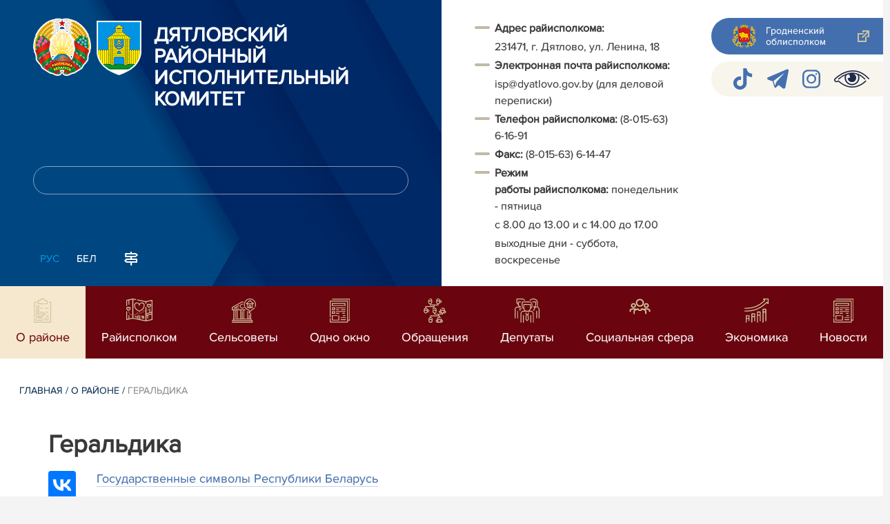

--- FILE ---
content_type: text/html; charset=UTF-8
request_url: https://dyatlovo.gov.by/ru/geraldika-ru/
body_size: 8171
content:
		    <!DOCTYPE HTML>
<html lang="ru-RU" prefix="og: http://ogp.me/ns#">
    <head>
        <meta charset="utf-8" />
                <meta name="viewport" content="width=device-width, initial-scale=1.0" />
                <title>Геральдика | | Дятловский район | Дятлово | Дятловский райисполком | Новости Дятловского района</title>
        <link rel="stylesheet" href="/styles/design/general_styles.css" type="text/css" />
        <link rel="stylesheet" href="/styles/design/tr_styles.css" type="text/css" />
        <link rel="stylesheet" href="/styles/design/jquery-ui-1.10.4.custom.css" type="text/css" />        <link rel="stylesheet" href="/styles/design/hc-offcanvas-nav.css" type="text/css" /> 
        <link rel="stylesheet" href="/styles/design/styles.css" type="text/css" />     
        <link rel="icon" href="/desimages/favicon.gif" type="image/gif"/>

        <meta name="keywords" content=""/>
        <meta name="description" content=""/>
                    <meta property="og:locale" content="ru_RU" />
                            <meta property="og:site_name" content="Дятловский районный исполнительный комитет" />
                            <meta property="og:title" content="Геральдика" />
                            <meta property="og:type" content="article" />
                            <meta property="og:url" content="https://dyatlovo.gov.by/ru/geraldika-ru/" />
                            <meta property="og:image" content="https://dyatlovo.gov.by/desimages/og_image.png" />
                            <meta property="og:description" content="" />
                            <meta property="og:section" content="Геральдика" />
                            <meta property="article:published_time" content="2021-04-15 12:48:00" />
                            <meta property="article:modified_time" content="1970-01-01 03:00:00" />
                            		                
        

    </head>
    <body class="ru_lang">
        <div class="all mx-auto w-100 h-100 flex-column d-flex secondary_page">
            <div class="content_wrapper d-flex flex-column flex-grow-1 bg-white" >
                <header id="page_header">   
                    <div class="header_top_bg">
                         
                    </div>

                    <div class="position-relative">
                        <div class="d-flex flex-column flex-lg-row align-items-stretch position-relative">
                            <div class="d-flex flex-column justify-content-lg-between position-relative px-32 px-xl-5 py-21 py-lg-41 header_left_w" style="background-image: url(		            https://dyatlovo.gov.by/images/storage/mimagelb/042886_cf5c91fb1205fc5639113ca0a1bf88a0_work.jpg
    ); background-size: cover; background-repeat: no-repeat;">

                                <div class="d-flex align-items-center align-items-lg-start w-100 flex-lg-column flex-xl-row">
                                    <div class="logo align-items-center d-block d-flex mr-21 mb-lg-3">          
                                        		                                        <a href="/ru" title="На главную"  target ="_self" class="logo_a text-decoration-none mb-1 mb-0 mr-2">
                                            <img class="logo_pic" src="https://dyatlovo.gov.by/images/storage/mimagelb/042884_f66d0e655a2bbbe95a399add2f395a22_work.png" alt="районный исполнительный комитет" title="районный исполнительный комитет"/>
                                    </a>
                                                            <a href="/ru" title="На главную"  target ="_self" class="logo_a text-decoration-none  mb-0 mr-2">
                                            <img class="logo_pic" src="https://dyatlovo.gov.by/images/storage/mimagelb/022896_e87eefb6543bd31be0ec176faa1eaaea_work.png" alt="герб" title="герб"/>
                                    </a>
                        
                                    </div>   

                                    <div class="site_title d-inline-block mt-lg-21 pr-lg-21">
                                        <a class="big_title text-uppercase text-decoration-none font-weight-bold d-block mb-lg-3" href="/ru" title="Дятловский районный исполнительный комитет">Дятловский районный исполнительный комитет</a>
                                                                            </div>
                                </div>

                                                                <form class="w-100 position-relative mb-3 d-none d-lg-block" method="get" target="_self" name="style_form_search" action="/ru/search-ru/getResults/">
                                    <input id="search_input" class="d-block w-100 p-2 rounded" type="text" name="query" value="">
                                    <input type="hidden" name="normal" value="1">
                                    <input class="position-absolute border-0" id="search_btn" type="submit" value="">
                                </form>

                                <div class="header_langs d-none d-lg-flex align-self-start">
                                                                        		<div class="main_langs ml-n12" id="main_langs">
                                                                       <div class="main_lang_item d-inline-block text-uppercase px-21 py-1 active" ><div class="main_lang_item main_lang_selected" ><span>Рус</span></div></div>
                                       <div class="main_lang_item d-inline-block"><a class="nav_menu_color text-white text-uppercase text-decoration-none px-21 py-1 d-block "   href="https://dyatlovo.gov.by/by/" title="Бел">Бел</a></div>
        </div>


                                                                        <div class="ml-42">
                                        		            <a href="/ru/sitemap-ru" title="карта сайта"  target ="_self">
                            <img src="https://dyatlovo.gov.by/images/storage/mimagelb/042910_ac0a44ac99c3962be288e5a386772104_work.svg" alt="карта сайта" title="карта сайта" onmouseover="this.src = 'https://dyatlovo.gov.by/images/storage/mimagelb/042910_c3d9e1215ac99e9312ce0c4bb1e91402_work.svg'" onmouseout="this.src = 'https://dyatlovo.gov.by/images/storage/mimagelb/042910_ac0a44ac99c3962be288e5a386772104_work.svg'"/>
                    </a>
    

                                    </div>
                                </div>                  
                            </div>

                            <div class="d-flex flex-grow-1 header_right">
                                		<div class="priemn d-none d-lg-block py-41 px-32 px-xl-5 font_size_16">
        
                        
                                        
                     
                
    
<div class="ispolkom_adress_block"> 
 <div> 
 <ul style="box-sizing: border-box; margin: 0px; padding: 0px; list-style: none; background-color: rgb(255, 255, 255);"> 
 <li style="color: rgb(57, 57, 57); font-family: ProximaNova-Regular, sans-serif; font-size: 16px; -webkit-text-stroke-width: 0.1px;"><span style="background-color: rgb(255, 255, 255); color: rgb(57, 57, 57); font-family: ProximaNova-Regular, sans-serif; font-size: 16px; -webkit-text-stroke-width: 0.1px; box-sizing: border-box; font-weight: bolder;">Адрес райисполкома:</span><span style="background-color: rgb(255, 255, 255); color: rgb(57, 57, 57); font-family: ProximaNova-Regular, sans-serif; font-size: 16px; -webkit-text-stroke-width: 0.1px;"> </span></li> 
 <li desimages="" ul_li.png")="" left="" 9px="" no-repeat;"="" ");"="" style="color: rgb(57, 57, 57); font-family: ProximaNova-Regular, sans-serif; font-size: 16px; -webkit-text-stroke-width: 0.1px; box-sizing: border-box; margin-top: 3px; padding-left: 29px; background: url("");">231471, г. Дятлово, ул. Ленина, 18</li> 
 <li style="color: rgb(57, 57, 57); font-family: ProximaNova-Regular, sans-serif; font-size: 16px; -webkit-text-stroke-width: 0.1px;"><span style="-webkit-text-stroke-width: 0.1px; box-sizing: border-box; font-weight: bolder;">Электронная почта </span><span style="background-color: rgb(255, 255, 255); color: rgb(57, 57, 57); font-family: ProximaNova-Regular, sans-serif; font-size: 16px; -webkit-text-stroke-width: 0.1px; box-sizing: border-box; font-weight: bolder;">райисполкома</span><span style="-webkit-text-stroke-width: 0.1px; box-sizing: border-box; font-weight: bolder;">:</span><span style="-webkit-text-stroke-width: 0.1px;"> </span></li> 
 <li desimages="" ul_li.png")="" left="" 9px="" no-repeat;"="" ");"="" style="box-sizing: border-box; margin-top: 3px; padding-left: 29px; background: url("");"><span style="color: rgb(57, 57, 57); font-family: ProximaNova-Regular, sans-serif;"><span style="-webkit-text-stroke-width: 0.1px;">isp@dyatlovo.gov.by (для деловой переписки)</span></span></li> 
 <li><span style="color: rgb(57, 57, 57); font-family: ProximaNova-Regular, sans-serif; font-size: 16px; -webkit-text-stroke-width: 0.1px;"><b>Т</b></span><span style="color: rgb(57, 57, 57); font-family: ProximaNova-Regular, sans-serif; font-size: 16px; -webkit-text-stroke-width: 0.1px;"><b>елефон </b></span><span style="background-color: rgb(255, 255, 255); color: rgb(57, 57, 57); font-family: ProximaNova-Regular, sans-serif; font-size: 16px; -webkit-text-stroke-width: 0.1px; box-sizing: border-box; font-weight: bolder;">райисполкома</span><span style="color: rgb(57, 57, 57); font-family: ProximaNova-Regular, sans-serif; font-size: 16px; -webkit-text-stroke-width: 0.1px;"><b>: </b></span><span style="color: rgb(57, 57, 57); font-family: ProximaNova-Regular, sans-serif;"><span style="-webkit-text-stroke-width: 0.1px;">(8-015-63) 6-16-91</span></span></li> 
 <li style="color: rgb(57, 57, 57); font-family: ProximaNova-Regular, sans-serif; font-size: 16px; -webkit-text-stroke-width: 0.1px;"><span style="-webkit-text-stroke-width: 0.1px; box-sizing: border-box; font-weight: bolder;">Факс: </span><span style="-webkit-text-stroke-width: 0.1px;">(8-015-63) 6-14-47</span></li> 
 <li style="color: rgb(57, 57, 57); font-family: ProximaNova-Regular, sans-serif; font-size: 16px; -webkit-text-stroke-width: 0.1px;"><span style="color: rgb(57, 57, 57); font-family: ProximaNova-Regular, sans-serif; font-size: 16px; -webkit-text-stroke-width: 0.1px; box-sizing: border-box; font-weight: bolder;">Режим работы </span><span style="background-color: rgb(255, 255, 255); color: rgb(57, 57, 57); font-family: ProximaNova-Regular, sans-serif; font-size: 16px; -webkit-text-stroke-width: 0.1px; box-sizing: border-box; font-weight: bolder;">райисполкома</span><span style="color: rgb(57, 57, 57); font-family: ProximaNova-Regular, sans-serif; font-size: 16px; -webkit-text-stroke-width: 0.1px; box-sizing: border-box; font-weight: bolder;">:</span><span style="color: rgb(57, 57, 57); font-family: ProximaNova-Regular, sans-serif; font-size: 16px; -webkit-text-stroke-width: 0.1px;"> понедельник - пятница </span></li> 
 <li desimages="" ul_li.png")="" left="" 9px="" no-repeat;"="" ");"="" style="color: rgb(57, 57, 57); font-family: ProximaNova-Regular, sans-serif; font-size: 16px; -webkit-text-stroke-width: 0.1px; box-sizing: border-box; margin-top: 3px; padding-left: 29px; background: url("");">с 8.00 до 13.00 и с 14.00 до 17.00</li> 
 <li desimages="" ul_li.png")="" left="" 9px="" no-repeat;"="" ");"="" style="color: rgb(57, 57, 57); font-family: ProximaNova-Regular, sans-serif; font-size: 16px; -webkit-text-stroke-width: 0.1px; box-sizing: border-box; margin-top: 3px; padding-left: 29px; background: url("");">выходные дни - суббота, воскресенье</li> 
 </ul> 
 </div> 
</div>

</div>
                                <div class="d-none d-lg-flex flex-column ml-auto py-41">
                                    		            <a class="d-flex py-21 px-lg-42 px-21 justify-content-center justify-content-lg-start mb-21 grodno_link_bg rounded-left align-items-center text-white font_size_14 font-weight-normal"  href="http://grodno-region.gov.by" title="Гродненский облисполком"  target ="_blank" >
                            <img class="mr-21 pr-lg-1" src="https://dyatlovo.gov.by/images/storage/mimagelb/022386_bc250b332f97914320d19ac4156323e7_work.jpg" alt="Гродненский облисполком" title="Гродненский облисполком"/>
                                        <div class="banners_text font_size_14 mr-lg-3 font-weight-normal d-none d-lg-block">Гродненский облисполком</div>
                        <div class="d-inline-block flex-shrink-0  link_ico"></div>
        </a>
        
                                    		    <div class="d-flex py-21 px-42 mb-21 rounded-left align-items-center soc_ico_bg">
            <a class="mr-32"  href="https://www.tiktok.com/@pul_dyatlovo?_t=ZM-8uoIjDMvUpj&_r=1" title="tiktok"  target ="_blank" onmouseover="this.querySelector('img').src = 'https://dyatlovo.gov.by/images/storage/mimagelb/022384_d21aceeff37d4193f17fc593c34dddf0_work.png'" onmouseout="this.querySelector('img').src = 'https://dyatlovo.gov.by/images/storage/mimagelb/022384_9bf2f76cabf104894ad206126955279a_work.png'" >
                            <img class="" src="https://dyatlovo.gov.by/images/storage/mimagelb/022384_9bf2f76cabf104894ad206126955279a_work.png" alt="tiktok" title="tiktok"/>
                    </a>
            <a class="mr-32"  href="https://t.me/pul_dyatlovo" title="telegram"  target ="_blank" onmouseover="this.querySelector('img').src = 'https://dyatlovo.gov.by/images/storage/mimagelb/042885_a73bca127fed0ced243c88e505e15054_work.svg'" onmouseout="this.querySelector('img').src = 'https://dyatlovo.gov.by/images/storage/mimagelb/042885_accb7d9774e2943b44abdb3a8c214e6f_work.svg'" >
                            <img class="" src="https://dyatlovo.gov.by/images/storage/mimagelb/042885_accb7d9774e2943b44abdb3a8c214e6f_work.svg" alt="telegram" title="telegram"/>
                    </a>
            <a class="mr-32"  href="https://www.instagram.com/puldatlovskij?igsh=Y2dxNzM4cW55a3J6" title="instagram"  target ="_blank" onmouseover="this.querySelector('img').src = 'https://dyatlovo.gov.by/images/storage/mimagelb/042885_176b62c622462f025ce61ea7e1047dc8_work.svg'" onmouseout="this.querySelector('img').src = 'https://dyatlovo.gov.by/images/storage/mimagelb/042885_26507ce96da7f1a08d6e19ed836deea0_work.svg'" >
                            <img class="" src="https://dyatlovo.gov.by/images/storage/mimagelb/042885_26507ce96da7f1a08d6e19ed836deea0_work.svg" alt="instagram" title="instagram"/>
                    </a>
            <a class=""  href="/special/" title="Версия для слабовидящих"  target ="_self" onmouseover="this.querySelector('img').src = 'https://dyatlovo.gov.by/images/storage/mimagelb/042885_25372876aadc55fbac6913fb3ff28f64_work.svg'" onmouseout="this.querySelector('img').src = 'https://dyatlovo.gov.by/images/storage/mimagelb/042885_aab878156a59f6ab0618c77a9a91be8c_work.svg'" >
                            <img class="" src="https://dyatlovo.gov.by/images/storage/mimagelb/042885_aab878156a59f6ab0618c77a9a91be8c_work.svg" alt="Версия для слабовидящих" title="Версия для слабовидящих"/>
                    </a>
        </div>

                                                                        
                                </div>
                            </div>

                            <div class="d-lg-none mob_sec_row">
                                		            <a class="d-flex py-21 px-lg-42 px-21 justify-content-center justify-content-lg-start  soc_ico_bg rounded-left align-items-center  font_size_14 font-weight-normal"  href="http://grodno-region.gov.by" title="Гродненский облисполком"  target ="_blank" >
                            <img class="mr-21 pr-lg-1" src="https://dyatlovo.gov.by/images/storage/mimagelb/022386_bc250b332f97914320d19ac4156323e7_work.jpg" alt="Гродненский облисполком" title="Гродненский облисполком"/>
                                        <div class="banners_text font_size_14  font-weight-normal d-none d-lg-block">Гродненский облисполком</div>
                        <div class="d-inline-block flex-shrink-0 d-lg-none link_ico"></div>
        </a>
        
                            </div>



                        </div>
                                                		    <nav data-toggle="affix" class="menu_desktop d-none d-lg-block">
        <ul class="menu_part flex desktop_menu_bg" id="menu_part">
                                            <li class="menu_col d-flex align-items-stretch flex-fill hover_block">
                                                                                                                        <a class="justify-content-center align-items-center flex-column flex-fill
                           selected"
                                                         href="https://dyatlovo.gov.by/ru/region-ru/" title="О районе">
                                                                                   <img src="https://dyatlovo.gov.by/images/storage/menu/022388_e67ebc3a608af438fe2bd3f8f0b689cc.svg" title="О районе" alt="О районе" >                            <span class="item_text hover_text"><span>О районе</span></span>
                        </a>
                                                        </li>
                                            <li class="menu_col d-flex align-items-stretch flex-fill hover_block">
                                                                                                                        <a class="justify-content-center align-items-center flex-column flex-fill
                           "
                                                      onmouseover="this.querySelector('img').src = 'https://dyatlovo.gov.by/images/storage/menu/022388_f429584fc8f73e8f2310ac73b7eed082.svg'" onmouseout="this.querySelector('img').src = 'https://dyatlovo.gov.by/images/storage/menu/022388_faa64810b45df688d3a6832d6784cbc3.svg'"   href="https://dyatlovo.gov.by/ru/rayispolkom-ru/" title="Райисполком">
                           <img src="https://dyatlovo.gov.by/images/storage/menu/022388_faa64810b45df688d3a6832d6784cbc3.svg" title="Райисполком" alt="Райисполком">                                                                                    <span class="item_text hover_text"><span>Райисполком</span></span>
                        </a>
                                                        </li>
                                            <li class="menu_col d-flex align-items-stretch flex-fill hover_block">
                                                                                                                        <a class="justify-content-center align-items-center flex-column flex-fill
                           "
                                                      onmouseover="this.querySelector('img').src = 'https://dyatlovo.gov.by/images/storage/menu/022388_f976044738a9b4e032d621438d3a010b.svg'" onmouseout="this.querySelector('img').src = 'https://dyatlovo.gov.by/images/storage/menu/022388_f6e7b98ccb1592baaeacede8a8881de5.svg'"   href="https://dyatlovo.gov.by/ru/selsov-ru/" title="Сельсоветы">
                           <img src="https://dyatlovo.gov.by/images/storage/menu/022388_f6e7b98ccb1592baaeacede8a8881de5.svg" title="Сельсоветы" alt="Сельсоветы">                                                                                    <span class="item_text hover_text"><span>Сельсоветы</span></span>
                        </a>
                                                        </li>
                                            <li class="menu_col d-flex align-items-stretch flex-fill hover_block">
                                                                                                                        <a class="justify-content-center align-items-center flex-column flex-fill
                           "
                                                      onmouseover="this.querySelector('img').src = 'https://dyatlovo.gov.by/images/storage/menu/022388_002b2869bbebba93b49a97c54dc71e8b.svg'" onmouseout="this.querySelector('img').src = 'https://dyatlovo.gov.by/images/storage/menu/022388_2617ce688e7a10444878900ce67f3819.svg'"   href="https://dyatlovo.gov.by/ru/okno-ru/" title="Одно окно">
                           <img src="https://dyatlovo.gov.by/images/storage/menu/022388_2617ce688e7a10444878900ce67f3819.svg" title="Одно окно" alt="Одно окно">                                                                                    <span class="item_text hover_text"><span>Одно окно</span></span>
                        </a>
                                                        </li>
                                            <li class="menu_col d-flex align-items-stretch flex-fill hover_block">
                                                                                                                        <a class="justify-content-center align-items-center flex-column flex-fill
                           "
                                                      onmouseover="this.querySelector('img').src = 'https://dyatlovo.gov.by/images/storage/menu/022388_eb36294f6cd4495382722fa3fc65440a.svg'" onmouseout="this.querySelector('img').src = 'https://dyatlovo.gov.by/images/storage/menu/022388_6c0fb5cf5090d5a2da7ee3b982708e61.svg'"   href="https://dyatlovo.gov.by/ru/obrasheniya-ru/" title="Обращения">
                           <img src="https://dyatlovo.gov.by/images/storage/menu/022388_6c0fb5cf5090d5a2da7ee3b982708e61.svg" title="Обращения" alt="Обращения">                                                                                    <span class="item_text hover_text"><span>Обращения</span></span>
                        </a>
                                                        </li>
                                            <li class="menu_col d-flex align-items-stretch flex-fill hover_block">
                                                                                                                        <a class="justify-content-center align-items-center flex-column flex-fill
                           "
                                                      onmouseover="this.querySelector('img').src = 'https://dyatlovo.gov.by/images/storage/menu/022388_ff0dedf534e8a22e44ae7e571eabdcee.svg'" onmouseout="this.querySelector('img').src = 'https://dyatlovo.gov.by/images/storage/menu/022388_02cbb823143809cfb92dd04b192339e3.svg'"   href="https://dyatlovo.gov.by/ru/deputaty-ru/" title="Депутаты">
                           <img src="https://dyatlovo.gov.by/images/storage/menu/022388_02cbb823143809cfb92dd04b192339e3.svg" title="Депутаты" alt="Депутаты">                                                                                    <span class="item_text hover_text"><span>Депутаты</span></span>
                        </a>
                                                        </li>
                                            <li class="menu_col d-flex align-items-stretch flex-fill hover_block">
                                                                                                                        <a class="justify-content-center align-items-center flex-column flex-fill
                           "
                                                      onmouseover="this.querySelector('img').src = 'https://dyatlovo.gov.by/images/storage/menu/022388_dfad2e8517aa175d2dff5b0ef9fdc2d4.svg'" onmouseout="this.querySelector('img').src = 'https://dyatlovo.gov.by/images/storage/menu/022388_3f9eb624f4b0d1c81a0b3f568b12c783.svg'"   href="https://dyatlovo.gov.by/ru/socsfera-ru/" title="Социальная сфера">
                           <img src="https://dyatlovo.gov.by/images/storage/menu/022388_3f9eb624f4b0d1c81a0b3f568b12c783.svg" title="Социальная сфера" alt="Социальная сфера">                                                                                    <span class="item_text hover_text"><span>Социальная сфера</span></span>
                        </a>
                                                        </li>
                                            <li class="menu_col d-flex align-items-stretch flex-fill hover_block">
                                                                                                                        <a class="justify-content-center align-items-center flex-column flex-fill
                           "
                                                      onmouseover="this.querySelector('img').src = 'https://dyatlovo.gov.by/images/storage/menu/022388_fea7372b4601f7aea455ad4278e6c6e9.svg'" onmouseout="this.querySelector('img').src = 'https://dyatlovo.gov.by/images/storage/menu/022388_428ba839441fa2e276e7a8949c9ea1ab.svg'"   href="https://dyatlovo.gov.by/ru/economy-ru/" title="Экономика">
                           <img src="https://dyatlovo.gov.by/images/storage/menu/022388_428ba839441fa2e276e7a8949c9ea1ab.svg" title="Экономика" alt="Экономика">                                                                                    <span class="item_text hover_text"><span>Экономика</span></span>
                        </a>
                                                        </li>
                                            <li class="menu_col d-flex align-items-stretch flex-fill hover_block">
                                                                                                                        <a class="justify-content-center align-items-center flex-column flex-fill
                           "
                                                      onmouseover="this.querySelector('img').src = 'https://dyatlovo.gov.by/images/storage/menu/022388_624e4019310e9c6e2255a49a8935b7f0.svg'" onmouseout="this.querySelector('img').src = 'https://dyatlovo.gov.by/images/storage/menu/022388_99688acd4f7ee25717d303e5fde5eecc.svg'"   href="https://dyatlovo.gov.by/ru/lenta-news-ru/" title="Новости">
                           <img src="https://dyatlovo.gov.by/images/storage/menu/022388_99688acd4f7ee25717d303e5fde5eecc.svg" title="Новости" alt="Новости">                                                                                    <span class="item_text hover_text"><span>Новости</span></span>
                        </a>
                                                        </li>
                    </ul>
    </nav>

    <nav id="mobile_menu" class="d-lg-none">
        <ul>
            	
                <li>
                                                                                                                        <a class="d-flex align-items-center text-break"  
                            href="https://dyatlovo.gov.by/ru/region-ru/" title="О районе">
                           <img src=https://dyatlovo.gov.by/images/storage/menu/022388_35ff6e139e110ab429e29f21b074ed71.svg alt="О районе" title="О районе" />О районе</a>
                            
                                        </li>
            	
                <li>
                                                                                                                        <a class="d-flex align-items-center text-break"  
                            href="https://dyatlovo.gov.by/ru/rayispolkom-ru/" title="Райисполком">
                           <img src=https://dyatlovo.gov.by/images/storage/menu/022388_faa64810b45df688d3a6832d6784cbc3.svg alt="Райисполком" title="Райисполком" />Райисполком</a>
                            
                                        </li>
            	
                <li>
                                                                                                                        <a class="d-flex align-items-center text-break"  
                            href="https://dyatlovo.gov.by/ru/selsov-ru/" title="Сельсоветы">
                           <img src=https://dyatlovo.gov.by/images/storage/menu/022388_f6e7b98ccb1592baaeacede8a8881de5.svg alt="Сельсоветы" title="Сельсоветы" />Сельсоветы</a>
                            
                                        </li>
            	
                <li>
                                                                                                                        <a class="d-flex align-items-center text-break"  
                            href="https://dyatlovo.gov.by/ru/okno-ru/" title="Одно окно">
                           <img src=https://dyatlovo.gov.by/images/storage/menu/022388_2617ce688e7a10444878900ce67f3819.svg alt="Одно окно" title="Одно окно" />Одно окно</a>
                            
                                        </li>
            	
                <li>
                                                                                                                        <a class="d-flex align-items-center text-break"  
                            href="https://dyatlovo.gov.by/ru/obrasheniya-ru/" title="Обращения">
                           <img src=https://dyatlovo.gov.by/images/storage/menu/022388_6c0fb5cf5090d5a2da7ee3b982708e61.svg alt="Обращения" title="Обращения" />Обращения</a>
                            
                                        </li>
            	
                <li>
                                                                                                                        <a class="d-flex align-items-center text-break"  
                            href="https://dyatlovo.gov.by/ru/deputaty-ru/" title="Депутаты">
                           <img src=https://dyatlovo.gov.by/images/storage/menu/022388_02cbb823143809cfb92dd04b192339e3.svg alt="Депутаты" title="Депутаты" />Депутаты</a>
                            
                                        </li>
            	
                <li>
                                                                                                                        <a class="d-flex align-items-center text-break"  
                            href="https://dyatlovo.gov.by/ru/socsfera-ru/" title="Социальная сфера">
                           <img src=https://dyatlovo.gov.by/images/storage/menu/022388_3f9eb624f4b0d1c81a0b3f568b12c783.svg alt="Социальная сфера" title="Социальная сфера" />Социальная сфера</a>
                            
                                        </li>
            	
                <li>
                                                                                                                        <a class="d-flex align-items-center text-break"  
                            href="https://dyatlovo.gov.by/ru/economy-ru/" title="Экономика">
                           <img src=https://dyatlovo.gov.by/images/storage/menu/022388_428ba839441fa2e276e7a8949c9ea1ab.svg alt="Экономика" title="Экономика" />Экономика</a>
                            
                                        </li>
            	
                <li>
                                                                                                                        <a class="d-flex align-items-center text-break"  
                            href="https://dyatlovo.gov.by/ru/lenta-news-ru/" title="Новости">
                           <img src=https://dyatlovo.gov.by/images/storage/menu/022388_99688acd4f7ee25717d303e5fde5eecc.svg alt="Новости" title="Новости" />Новости</a>
                            
                                        </li>
                    </ul>

        <ul id="mobile_social">
            <li data-nav-custom-content>
                                		    <div class="main_langs d-flex flex-row" id="mobile_main_langs">
                                                                                                                                        <div class="main_lang_item d-flex align-items-center justify-content-center flex-fill text-uppercase mobile_border_biege px-21 py-2 active border border-top-0 border-bottom-1 border-right-1 border-left-0 text-center" ><div class="main_lang_item main_lang_selected" ><span>Рус</span></div></div>
                                                                                                    <div class="main_lang_item flex-fill border border-top-0 border-bottom-1 border-right-1 border-left-0 mobile_border_biege"><a class="nav_menu_color text-uppercase text-center text-decoration-none px-21 py-2 align-items-center justify-content-center d-flex"   href="https://dyatlovo.gov.by/by/" title="Бел">Бел</a></div>
                        </div>


                                <form class="d-flex align-items-center py-21 px-32 position-relative search_main" method="get" target="_self" name="style_form_search" action="/ru/search-ru/getResults/">
                    <input id="mobile_search_input" class="border-0 bg-white d-block w-100" type="text" name="query" value="">
                    <input type="hidden" name="normal" value="1">
                    <input class="position-absolute border-0" id="mobile_search_btn" type="submit" value="">
                </form>

                                		    <div class="d-flex align-items-stretch flex-wrap mobile_soc_box">
                    <a class="d-flex p-3 align-items-center justify-content-center" style="background:" href="https://www.tiktok.com/@pul_dyatlovo?_t=ZM-8uoIjDMvUpj&_r=1" title="tiktok"  target ="_blank">
                                    <img src="https://dyatlovo.gov.by/images/storage/mimagelb/022384_9bf2f76cabf104894ad206126955279a_work.png" alt="tiktok" title="tiktok"/>
                            </a>
                    <a class="d-flex p-3 align-items-center justify-content-center" style="background:" href="https://t.me/pul_dyatlovo" title="telegram"  target ="_blank">
                                    <img src="https://dyatlovo.gov.by/images/storage/mimagelb/042885_accb7d9774e2943b44abdb3a8c214e6f_work.svg" alt="telegram" title="telegram"/>
                            </a>
                    <a class="d-flex p-3 align-items-center justify-content-center" style="background:" href="https://www.instagram.com/puldatlovskij?igsh=Y2dxNzM4cW55a3J6" title="instagram"  target ="_blank">
                                    <img src="https://dyatlovo.gov.by/images/storage/mimagelb/042885_26507ce96da7f1a08d6e19ed836deea0_work.svg" alt="instagram" title="instagram"/>
                            </a>
                    <a class="d-flex p-3 align-items-center justify-content-center" style="background:" href="/special/" title="Версия для слабовидящих"  target ="_self">
                                    <img src="https://dyatlovo.gov.by/images/storage/mimagelb/042885_aab878156a59f6ab0618c77a9a91be8c_work.svg" alt="Версия для слабовидящих" title="Версия для слабовидящих"/>
                            </a>
            </div>


                
                                                		                <a class="d-flex py-21 px-lg-42 px-21 justify-content-center justify-content-lg-start  soc_ico_bg rounded-left align-items-center  font_size_14 font-weight-normal"  href="/ru/sitemap-ru" title="карта сайта"  target ="_self" >
                            <img class="mr-21 pr-lg-1" src="https://dyatlovo.gov.by/images/storage/mimagelb/042910_c3d9e1215ac99e9312ce0c4bb1e91402_work.svg" alt="карта сайта" title="карта сайта"/>
                                        <div class="banners_text font_size_14  font-weight-normal d-none d-lg-block">карта сайта</div>
                        <div class="d-inline-block flex-shrink-0 d-lg-none link_ico"></div>
        </a>
    

                                                

                		<div class="priemn d-none d-lg-block py-41 px-32 px-xl-5 font_size_16">
        
                        
                                        
                     
                
    
<div class="ispolkom_adress_block"> 
 <div> 
 <ul style="box-sizing: border-box; margin: 0px; padding: 0px; list-style: none; background-color: rgb(255, 255, 255);"> 
 <li style="color: rgb(57, 57, 57); font-family: ProximaNova-Regular, sans-serif; font-size: 16px; -webkit-text-stroke-width: 0.1px;"><span style="background-color: rgb(255, 255, 255); color: rgb(57, 57, 57); font-family: ProximaNova-Regular, sans-serif; font-size: 16px; -webkit-text-stroke-width: 0.1px; box-sizing: border-box; font-weight: bolder;">Адрес райисполкома:</span><span style="background-color: rgb(255, 255, 255); color: rgb(57, 57, 57); font-family: ProximaNova-Regular, sans-serif; font-size: 16px; -webkit-text-stroke-width: 0.1px;"> </span></li> 
 <li desimages="" ul_li.png")="" left="" 9px="" no-repeat;"="" ");"="" style="color: rgb(57, 57, 57); font-family: ProximaNova-Regular, sans-serif; font-size: 16px; -webkit-text-stroke-width: 0.1px; box-sizing: border-box; margin-top: 3px; padding-left: 29px; background: url("");">231471, г. Дятлово, ул. Ленина, 18</li> 
 <li style="color: rgb(57, 57, 57); font-family: ProximaNova-Regular, sans-serif; font-size: 16px; -webkit-text-stroke-width: 0.1px;"><span style="-webkit-text-stroke-width: 0.1px; box-sizing: border-box; font-weight: bolder;">Электронная почта </span><span style="background-color: rgb(255, 255, 255); color: rgb(57, 57, 57); font-family: ProximaNova-Regular, sans-serif; font-size: 16px; -webkit-text-stroke-width: 0.1px; box-sizing: border-box; font-weight: bolder;">райисполкома</span><span style="-webkit-text-stroke-width: 0.1px; box-sizing: border-box; font-weight: bolder;">:</span><span style="-webkit-text-stroke-width: 0.1px;"> </span></li> 
 <li desimages="" ul_li.png")="" left="" 9px="" no-repeat;"="" ");"="" style="box-sizing: border-box; margin-top: 3px; padding-left: 29px; background: url("");"><span style="color: rgb(57, 57, 57); font-family: ProximaNova-Regular, sans-serif;"><span style="-webkit-text-stroke-width: 0.1px;">isp@dyatlovo.gov.by (для деловой переписки)</span></span></li> 
 <li><span style="color: rgb(57, 57, 57); font-family: ProximaNova-Regular, sans-serif; font-size: 16px; -webkit-text-stroke-width: 0.1px;"><b>Т</b></span><span style="color: rgb(57, 57, 57); font-family: ProximaNova-Regular, sans-serif; font-size: 16px; -webkit-text-stroke-width: 0.1px;"><b>елефон </b></span><span style="background-color: rgb(255, 255, 255); color: rgb(57, 57, 57); font-family: ProximaNova-Regular, sans-serif; font-size: 16px; -webkit-text-stroke-width: 0.1px; box-sizing: border-box; font-weight: bolder;">райисполкома</span><span style="color: rgb(57, 57, 57); font-family: ProximaNova-Regular, sans-serif; font-size: 16px; -webkit-text-stroke-width: 0.1px;"><b>: </b></span><span style="color: rgb(57, 57, 57); font-family: ProximaNova-Regular, sans-serif;"><span style="-webkit-text-stroke-width: 0.1px;">(8-015-63) 6-16-91</span></span></li> 
 <li style="color: rgb(57, 57, 57); font-family: ProximaNova-Regular, sans-serif; font-size: 16px; -webkit-text-stroke-width: 0.1px;"><span style="-webkit-text-stroke-width: 0.1px; box-sizing: border-box; font-weight: bolder;">Факс: </span><span style="-webkit-text-stroke-width: 0.1px;">(8-015-63) 6-14-47</span></li> 
 <li style="color: rgb(57, 57, 57); font-family: ProximaNova-Regular, sans-serif; font-size: 16px; -webkit-text-stroke-width: 0.1px;"><span style="color: rgb(57, 57, 57); font-family: ProximaNova-Regular, sans-serif; font-size: 16px; -webkit-text-stroke-width: 0.1px; box-sizing: border-box; font-weight: bolder;">Режим работы </span><span style="background-color: rgb(255, 255, 255); color: rgb(57, 57, 57); font-family: ProximaNova-Regular, sans-serif; font-size: 16px; -webkit-text-stroke-width: 0.1px; box-sizing: border-box; font-weight: bolder;">райисполкома</span><span style="color: rgb(57, 57, 57); font-family: ProximaNova-Regular, sans-serif; font-size: 16px; -webkit-text-stroke-width: 0.1px; box-sizing: border-box; font-weight: bolder;">:</span><span style="color: rgb(57, 57, 57); font-family: ProximaNova-Regular, sans-serif; font-size: 16px; -webkit-text-stroke-width: 0.1px;"> понедельник - пятница </span></li> 
 <li desimages="" ul_li.png")="" left="" 9px="" no-repeat;"="" ");"="" style="color: rgb(57, 57, 57); font-family: ProximaNova-Regular, sans-serif; font-size: 16px; -webkit-text-stroke-width: 0.1px; box-sizing: border-box; margin-top: 3px; padding-left: 29px; background: url("");">с 8.00 до 13.00 и с 14.00 до 17.00</li> 
 <li desimages="" ul_li.png")="" left="" 9px="" no-repeat;"="" ");"="" style="color: rgb(57, 57, 57); font-family: ProximaNova-Regular, sans-serif; font-size: 16px; -webkit-text-stroke-width: 0.1px; box-sizing: border-box; margin-top: 3px; padding-left: 29px; background: url("");">выходные дни - суббота, воскресенье</li> 
 </ul> 
 </div> 
</div>

</div>
            </li>
        </ul>
    </nav>   

                    
                    </div>
                </header>

                <div class="d-flex flex-column flex-grow-1" id="page_main">    <div>
        		




    

<div class="inner_content">
    <div class="news_view_left_col">        
       
            		<div class="taxonomy mb-3 mb-sm-5"><a href="/ru/" title="Главная">Главная</a>&nbsp;/
   
      	<a href="/ru/region-ru/">О районе</a>&nbsp;/ 
       
      	<span>Геральдика</span>
       
</div>
        
                <h1 class="inner_section_h1">Геральдика</h1>
                <div class="inner_view clearfix">
                                                                
                    <div class="social_icons_c">
                                            		                        <div><script src="https://yastatic.net/es5-shims/0.0.2/es5-shims.min.js"></script>
<script src="https://yastatic.net/share2/share.js"></script>
<div class="ya-share2" style="background:none!important" data-services="facebook,vkontakte,twitter,odnoklassniki,whatsapp,telegram,viber"></div>
</div>
            
                        <a href="/printv/ru/geraldika-ru/" onclick="window.open('/printv/ru/geraldika-ru/');return false" class="print_icon"></a>
                        </div>
                                        <div class="inner_view_right_col pt-3 pl-sm-53">
                    
                                    
                                        
                     
                                
                <div class="inner_text clearfix">
<p><a class="load_pdf" href="https://president.gov.by/ru/gosudarstvo/simvolika">Государственные символы Республики Беларусь</a></p> 
<p><a class="load_pdf" href="/uploads/files/000126_304517_56.pdf">Официальная геральдическая символика г.Дятлово</a></p>
<p><a target="_blank" href="https://www.youtube.com/watch?v=5El8I2f4dT4">Анимационный видеофильм, посвященный государственным символам Республики Беларусь</a></p> 
<p>УТВЕРЖДЕНО<br />Указ Президента<br />Республики Беларусь<br />1 декабря 2004 № __590_</p> 
<p align="left">Официальный геральдический символ – флаг города Дятлово</p><img align="middle" src="/uploads/images/s000126_250454.gif" /> 
<p align="left">Описание:<br />Флаг города Дятлово представляет собой прямоугольное полотнище голубого цвета с соотношением сторон 1:2. В нижней части его горизонтально расположены снизу вверх три равные по размеру полосы соответственно белого, зеленого и желтого цвета, каждая из которых составляет 1/10 ширины полотнища флага.</p> 
<p align="left"></p> 
<p align="left">УТВЕРЖДЕНО<br />Указ Президента<br />Республики Беларусь<br />1 декабря 2004 № __590_</p> 
<p align="left">Официальный геральдический символ – герб города Дятлово</p><img align="middle" src="/uploads/images/s000126_283474.gif" /> 
<p align="left">Описание:<br />Герб города Дятлово представляет собой изображение на голубом поле варяжского щита на трех зеленых холмах золотых въездных ворот, на голубом щите которых размещены шестиконечная звезда и месяц острыми концами вверх золотого цвета. Оконечность - серебряная. </p></div>
                                    <div class="counters_share">
                        
                    </div>
                                                                           
                                            </div>
        </div>
    </div>
    
</div>
    </div>
        		    <div class="blue_bans_bg px-xl-42 px-32">
        <div class="blue_bans_box pt-42  pb-21 d-flex justify-content-center flex-wrap ml-n32">
                    <a class="ban ml-32 mb-32 text-white px-4 py-32 text-break d-flex align-items-center" href="/ru/k-sv-ru" title="Населению"  target ="_self">
                                    <img class="mr-32" src="https://dyatlovo.gov.by/images/storage/mimagelb/042891_4d50b220e24472523fc61bcc29bc09fc_work.svg" alt="Населению" title="Населению"/>
                                                    <span>Населению</span>
                          
            </a>
                    <a class="ban ml-32 mb-32 text-white px-4 py-32 text-break d-flex align-items-center" href="/ru/obsh-slush-ru" title="Общественные обсуждения"  target ="_self">
                                    <img class="mr-32" src="https://dyatlovo.gov.by/images/storage/mimagelb/042891_3a27bd78a37d58743f3b29ad44968afd_work.svg" alt="Общественные обсуждения" title="Общественные обсуждения"/>
                                                    <span>Общественные обсуждения</span>
                          
            </a>
                    <a class="ban ml-32 mb-32 text-white px-4 py-32 text-break d-flex align-items-center" href="/ru/investoru/" title="Инвестору"  target ="_self">
                                    <img class="mr-32" src="https://dyatlovo.gov.by/images/storage/mimagelb/042891_b4e0de4ad1831f325e10ed7136db5395_work.svg" alt="Инвестору" title="Инвестору"/>
                                                    <span>Инвестору</span>
                          
            </a>
                    <a class="ban ml-32 mb-32 text-white px-4 py-32 text-break d-flex align-items-center" href="/ru/tur_inf-ru/" title="Туризм и отдых"  target ="_self">
                                    <img class="mr-32" src="https://dyatlovo.gov.by/images/storage/mimagelb/042891_a87ddd0f17d485c4817255a25d10d9c2_work.svg" alt="Туризм и отдых" title="Туризм и отдых"/>
                                                    <span>Туризм и отдых</span>
                          
            </a>
                    <a class="ban ml-32 mb-32 text-white px-4 py-32 text-break d-flex align-items-center" href="/ru/ofic-opubl-ru" title="Официальные документы"  target ="_self">
                                    <img class="mr-32" src="https://dyatlovo.gov.by/images/storage/mimagelb/042891_bb6d921be1ff79a99c565d54c204698e_work.svg" alt="Официальные документы" title="Официальные документы"/>
                                                    <span>Официальные документы</span>
                          
            </a>
                </div>
    </div>

</div> </div> <footer id="page_footer">
    <div  class="info_block_footer d-flex flex-column flex-md-row py-43 px-sm-42 px-21 clearfix">
        <div class="copyright pr-21 d-flex">
            <div class="d-inline-block align-middle">
                		

<p>					© Дятловский районный исполнительный комитет, 2026					<br /> <span class="footer_second_line">Разработка и поддержка сайта</span> <span class="footer_belta_name"> <a target="_blank" href="http://develop.belta.by/">БЕЛТА</a> </span> </p>


            </div>
        </div>
        <div class="footer_ban d-inline-block ml-auto">
            		                        <!-- Yandex.Metrika counter -->
<script type="text/javascript" >
   (function(m,e,t,r,i,k,a){m[i]=m[i]||function(){(m[i].a=m[i].a||[]).push(arguments)};
   m[i].l=1*new Date();
   for (var j = 0; j < document.scripts.length; j++) {if (document.scripts[j].src === r) { return; }}
   k=e.createElement(t),a=e.getElementsByTagName(t)[0],k.async=1,k.src=r,a.parentNode.insertBefore(k,a)})
   (window, document, "script", "https://mc.yandex.ru/metrika/tag.js", "ym");

   ym(92610560, "init", {
        clickmap:true,
        trackLinks:true,
        accurateTrackBounce:true
   });
</script>
<noscript><div><img src="https://mc.yandex.ru/watch/92610560" style="position:absolute; left:-9999px;" alt="" /></div></noscript>
<!-- /Yandex.Metrika counter -->
            
        

        </div>
    </div>

      
<script src="/scripts/design/jquery-3.4.1.min.js"></script>
<script src="/scripts/design/lazysizes.min.js" async></script>
<script src="/scripts/design/script.js"></script>

<script src="/scripts/design/bootstrap.min.js"></script>
<script src="/scripts/design/slick.min.js"></script>
<script src="/scripts/design/hc-offcanvas-nav.js"></script>


    <script>
        $(document).ready(function(){
           
                        
                                
                                
                                
                                
                                    
                                       
                    
                    
            if ($('#mobile_menu').length) {
                        $('#mobile_menu').hcOffcanvasNav({
                                        disableAt: 992,
                                        labelClose: 'Закрыть',
                                        labelBack: 'назад'
                                                //levelOpen: 'expand'
    });

    }
        
        
      // залипание меню  
     var toggleAffix = function(affixElement, scrollElement, wrapper) {
  
    var height = affixElement.outerHeight(),
        top = wrapper.offset().top;
    
    if (scrollElement.scrollTop() >= top){
        wrapper.height(height);
        affixElement.addClass("affix");
    }
    else {
        affixElement.removeClass("affix");
        wrapper.height('auto');
    }
      
  };
  

  $('[data-toggle="affix"]').each(function() {
    var ele = $(this),
        wrapper = $('<div></div>');
    
    ele.before(wrapper);
    $(window).on('scroll resize', function() {
        toggleAffix(ele, $(this), wrapper);
    });
    
    // init
    toggleAffix(ele, $(window), wrapper);
  });
  
                
        });
    </script>

</footer>
</div> </body>

</html>